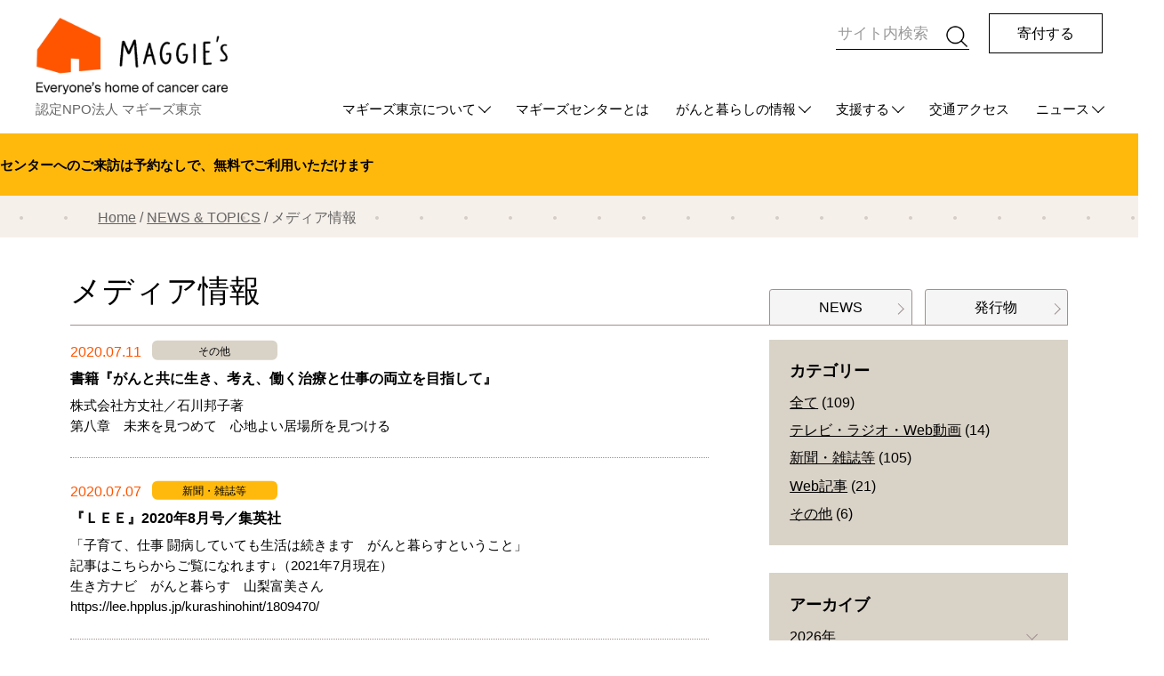

--- FILE ---
content_type: text/html; charset=UTF-8
request_url: https://maggiestokyo.org/date/2020/07?cat=16
body_size: 5989
content:
<!doctype html>
<html lang="ja" xml:lang="ja">
<head><!-- Global site tag (gtag.js) - Google Analytics -->
<script async src="https://www.googletagmanager.com/gtag/js?id=UA-180085974-1"></script>
<script>
 window.dataLayer = window.dataLayer || [];
 function gtag(){dataLayer.push(arguments);}
 gtag('js', new Date());

 gtag('config', 'UA-180085974-1');
</script>
<meta charset="UTF-8">
<meta http-equiv="X-UA-Compatible" content="IE=edge">
<meta name="viewport" content="width=device-width, initial-scale=1.0, minimum-scale=1.0">
<meta name="robots" content="index, follow">
<meta name="format-detection" content="telephone=no">
<meta name="keywords" content="マギーズ,Maggies,がん,キャンサー,患者,家族,サバイバー,ケア,サポート,チャリティ,支援,東京,豊洲,HUG,英国,マギー・Ｋ・ジェンクス">
<meta name="description" content="がんになった人とその家族や友人など、がんに影響を受けるすべての人が、とまどい孤独なとき、気軽に訪れて、安心して話したり、また自分の力をとりもどせるサポートもある。それがマギーズ東京です。">
<title>マギーズ東京 | メディア情報</title>
<link rel='dns-prefetch' href='//s.w.org' />
<link rel="alternate" type="application/rss+xml" title="マギーズ東京 &raquo; メディア情報 カテゴリーのフィード" href="https://maggiestokyo.org/./media/feed" />
<link rel='stylesheet' id='ai1ec_style-css'  href='//maggiestokyo.org/wp-content/plugins/all-in-one-event-calendar/cache/b79ffc72_ai1ec_parsed_css.css?ver=2.6.8' type='text/css' media='all' />
<link rel='stylesheet' id='wp-block-library-css'  href='https://maggiestokyo.org/wp-includes/css/dist/block-library/style.min.css?ver=5.5.17' type='text/css' media='all' />
<link href="https://maggiestokyo.org/wp-content/themes/original/css/slick.css" rel="stylesheet"/>
<link href="https://maggiestokyo.org/wp-content/themes/original/css/slick-theme.css" rel="stylesheet"/>
<link href="https://maggiestokyo.org/wp-content/themes/original/css/remodal.css" rel="stylesheet"/>
<link href="https://maggiestokyo.org/wp-content/themes/original/css/remodal-default-theme.css" rel="stylesheet"/>
<link href="https://maggiestokyo.org/wp-content/themes/original/css/common.css?ver=4" rel="stylesheet"/>
<link href="https://maggiestokyo.org/wp-content/themes/original/css/index.css?ver=3" rel="stylesheet"/>
<link href="https://maggiestokyo.org/wp-content/themes/original/style.css?ver=8" rel="stylesheet"/>
  <link href="https://maggiestokyo.org/wp-content/themes/original/css/contents.css?ver=9" rel="stylesheet"/>
  <link href="https://maggiestokyo.org/wp-content/themes/original/css/unit.css" rel="stylesheet"/>
<script src="https://maggiestokyo.org/wp-content/themes/original/js/jquery-3.2.1.min.js" type="text/javascript"></script>
<script src="https://maggiestokyo.org/wp-content/themes/original/js/slick.min.js" type="text/javascript"></script>
<script src="https://maggiestokyo.org/wp-content/themes/original/js/remodal.min.js" type="text/javascript"></script>
<script src="https://maggiestokyo.org/wp-content/themes/original/js/common.js?ver=4" type="text/javascript"></script>
<script src="https://maggiestokyo.org/wp-content/themes/original/js/index.js" type="text/javascript"></script>

<!-- Favicon -->
<link rel="apple-touch-icon" sizes="180x180" href="https://maggiestokyo.org/wp-content/themes/original/images/favicon/apple-touch-icon.png">
<link rel="icon" type="image/png" sizes="32x32" href="https://maggiestokyo.org/wp-content/themes/original/images/favicon/favicon-32x32.png">
<link rel="icon" type="image/png" sizes="16x16" href="https://maggiestokyo.org/wp-content/themes/original/images/favicon/favicon-16x16.png">
<link rel="manifest" href="https://maggiestokyo.org/wp-content/themes/original/images/favicon/site.webmanifest">
<link rel="mask-icon" href="https://maggiestokyo.org/wp-content/themes/original/images/favicon/safari-pinned-tab.svg" color="#F50">
<link rel="shortcut icon" href="https://maggiestokyo.org/wp-content/themes/original/images/favicon/favicon.ico">
<meta name="apple-mobile-web-app-title" content="MaggiesTokyo">
<meta name="application-name" content="MaggiesTokyo">
<meta name="msapplication-TileColor" content="#F50">
<meta name="msapplication-config" content="https://maggiestokyo.org/wp-content/themes/original/images/favicon/browserconfig.xml">
<meta name="theme-color" content="#FFF">

<!--OGP設定-->
<meta property='og:locale' content='ja_JP'>
<meta property='article:publisher' content='https://www.facebook.com/'>
<meta property='fb:app_id' content='1486003811632681'>
<meta property="og:site_name" content="Maggie's Tokyo">
<meta property='og:type' content='website'>
<meta property='og:title' content='認定NPO法人 マギーズ東京'>
<meta property='og:url' content='https://maggiestokyo.org'>
<meta property='og:description' content='マギーズ東京は、がんになった人とその家族や友人などが、とまどい孤独なとき、気軽に訪れて、がんに詳しい友人のような看護師・心理士などに、安心して話せる場です。大勢の方の寄付や協力により運営されており、無料でご利用いただけます。'>
<meta property='og:image' content='https://maggiestokyo.org/wp-content/themes/original/images/ogp/ogp01_index.jpg'>
<meta name="twitter:card" content="summary_large_image">
<meta name="twitter:site" content="@maggiestokyo">
<!--
<meta name="twitter:creator" content="">
<meta name="twitter:domain" content="">
-->
<!-- Analytics -->
</head>

<body><a id="pagetop"></a>
<noscript><p>当ページでは、JavaScriptを使用しております。ご使用のブラウザのJavaScript機能を有効にして、ページを再読込してください。</p></noscript>

<!-- :::::::::: Header :::::::::: -->
<header><div id="head-box">
<h1><a href="https://maggiestokyo.org"><img src="https://maggiestokyo.org/wp-content/themes/original/images/common/head_logo.png" alt="MAGGIE's Everyone's home of cancer care"/></a></h1>
<h2><a href="https://maggiestokyo.org">認定NPO法人 マギーズ東京</a></h2>
<div id="search"><div id="search-box"><form action="https://maggiestokyo.org" method="get">
<input id="s-box" name="s" type="text" placeholder="サイト内検索"/>
<button type="submit" id="s-btn-area"><div id="s-btn"><img src="https://maggiestokyo.org/wp-content/themes/original/images/common/search_icon.png" alt=""/></div></button>
</form></div></div>
<p id="donate-btn"><a href="https://maggiestokyo.org/donate">寄付する</a></p>
<ul id="gmenu">
  <li><a href="https://maggiestokyo.org/about" class="dropmenu">マギーズ東京について</a><ul>
    <li><a href="https://maggiestokyo.org/about">About us</a></li>
    <li><a href="https://maggiestokyo.org/our-place">マギーズ東京ってどんなところ？</a></li>
    <li><a href="https://maggiestokyo.org/buildings">建築とデザイン</a></li>
    <li><a href="https://maggiestokyo.org/calendar">スケジュール</a></li>
    <li><a href="https://maggiestokyo.org/message">共同代表からのご挨拶</a></li>
    <li><a href="https://maggiestokyo.org/director">理事の紹介</a></li>
    <li><a href="https://maggiestokyo.org/about/staff">スタッフ</a></li>
    <li><a href="https://maggiestokyo.org/training">マギーズ流サポート研修</a></li>
  </ul></li>
  <li><a href="https://maggiestokyo.org/center">マギーズセンターとは</a></li>
  <li><a href="https://maggiestokyo.org/hug/" class="dropmenu">がんと暮らしの情報</a><ul>
    <li><a href="https://maggiestokyo.org/hug/">WebマガジンHUG</a></li>
    <li><a href="https://maggiestokyo.org/hug/about_hug/">HUGについて</a></li>
    <li><a href="https://maggiestokyo.org/hug/magazine_hug/">情報誌HUG</a></li>
  </ul></li>
  <li><a href="https://maggiestokyo.org/donate" class="dropmenu">支援する</a><ul>
    <li><a href="https://maggiestokyo.org/donate">ご支援をお考えの方へ</a></li>
    <li><a href="https://maggiestokyo.org/donate/#donate1">マンスリーサポーターになる</a></li>
    <li><a href="https://maggiestokyo.org/donate?paymethod=once#donate1">今回の寄付をする</a></li>
    <li><a href="https://maggiestokyo.org/donate-other">その他の支援方法</a></li>
  </ul></li>
  <li><a href="https://maggiestokyo.org/about/#unit-access">交通アクセス</a></li>
  <li><a href="https://maggiestokyo.org/news" class="dropmenu">ニュース</a><ul>
    <li><a href="https://maggiestokyo.org/news">最新情報</a></li>
    <li><a href="https://maggiestokyo.org/media">メディア情報</a></li>
    <li><a href="https://maggiestokyo.org/publications">発行物</a></li>
  </ul></li>
</ul>

<!-- Humberger Menu -->
<div class="nav-toggle">
<span></span><span></span><span></span>
<span>menu</span>
</div>
<nav class="sp-menu"><ul>
  <li><a href="https://maggiestokyo.org/about">マギーズ東京について</a><ul>
    <li><a href="https://maggiestokyo.org/about">About us</a></li>
    <li><a href="https://maggiestokyo.org/our-place">マギーズ東京ってどんなところ？</a></li>
    <!--<li class="sp-none"><a href="https://maggiestokyo.org/buildings">建築とデザイン</a></li>-->
    <li><a href="https://maggiestokyo.org/calendar">スケジュール</a></li>
    <!--<li class="sp-none"><a href="https://maggiestokyo.org/message">共同代表からのご挨拶</a></li>
    <li class="sp-none"><a href="https://maggiestokyo.org/director">理事の紹介</a></li>
    <li class="sp-none"><a href="https://maggiestokyo.org/about/staff">スタッフ</a></li>
    <li class="sp-none"><a href="https://maggiestokyo.org/training">マギーズ流サポート研修</a></li>-->
  </ul></li>
  <li><a href="https://maggiestokyo.org/center">マギーズセンターとは</a></li>
	<li><a href="https://maggiestokyo.org/hug/">がんと暮らしの情報『HUG』</a></li>
  <li><a href="https://maggiestokyo.org/donate">ご支援をお考えの方へ</a>
	<!-- <ul>
    <li><a href="https://maggiestokyo.org/donate/#donate1">マンスリーサポーターになる</a></li>
    <li><a href="https://maggiestokyo.org/donate?paymethod=once#donate1">今回の寄付をする</a></li>
    <li><a href="https://maggiestokyo.org/donate-other">その他の支援方法</a></li>
  	</ul> -->
  </li>
  <li><a href="https://maggiestokyo.org/#index-access">交通アクセス</a></li>
  <li><a href="https://maggiestokyo.org/news">ニュース</a><ul class="sp-none">
    <li><a href="https://maggiestokyo.org/news">最新情報</a></li>
    <li><a href="https://maggiestokyo.org/media">メディア情報</a></li>
    <li><a href="https://maggiestokyo.org/publications">発行物</a></li>
  </ul></li>
</ul>
<div id="sp-search-box"><form action="https://maggiestokyo.org" method="get" id="searchform">
<input id="sp-s-box" name="s" type="text" placeholder="サイト内検索"/>
<button type="submit" id="sp-s-btn-area"><div id="sp-s-btn"><img src="https://maggiestokyo.org/wp-content/themes/original/images/common/search_icon.png" alt=""/></div></button>
</form></div>
</nav>
</div></header>

<!-- :::::::::: Caution :::::::::: -->
<h3 id="caution-column"><strong>センターへのご来訪は予約なしで、無料でご利用いただけます</strong></h3>


<div id="wrap">

<!-- :::::::::: Contents :::::::::: -->
<main id="news-topics">

<!-- :::::::::: Breadcrumb :::::::::: -->
<nav id="breadcrumb"><ul>
<li><a href="/">Home</a></li>
<li><a href="https://maggiestokyo.org/news">NEWS &amp; TOPICS</a></li>
<li>メディア情報</li>
</ul></nav>

<div id="basic">

<section class="column" id="news-column"><div class="inner-box">
<div id="news-title">
<h1 class="title-ja">メディア情報</h1>
<ul><li><a href="https://maggiestokyo.org/news">NEWS</a></li><li><a href="https://maggiestokyo.org/publications">発行物</a></li></ul>
</div>
<div class="flex-box">

<!-- :::::::::::::::::::: Media Contents :::::::::::::::::::: -->
<div class="txt-box">

<div class="media">
<dl><dt>2020.07.11<span class="other">その他</span></dt><dd>
<h3>書籍『がんと共に生き、考え、働く治療と仕事の両立を目指して』</h3>
<p>株式会社方丈社／石川邦子著<br />
第八章　未来を見つめて　心地よい居場所を見つける</p>
<div class="media-extended"></div>
</dd></dl>
</div>

<div class="media">
<dl><dt>2020.07.07<span class="newspaper">新聞・雑誌等</span></dt><dd>
<h3>『ＬＥＥ』2020年8月号／集英社</h3>
<p>「子育て、仕事 闘病していても生活は続きます　がんと暮らすということ」<br />
記事はこちらからご覧になれます↓（2021年7月現在）<br />
生き方ナビ　がんと暮らす　山梨富美さん<br />
<a href="https://lee.hpplus.jp/kurashinohint/1809470/" rel="noopener noreferrer" target="_blank">https://lee.hpplus.jp/kurashinohint/1809470/</a></p>
<div class="media-extended"></div>
</dd></dl>
</div>

<div class="media">
<dl><dt>2020.07.07<span class="newspaper">新聞・雑誌等</span></dt><dd>
<h3>さくらやぼん　ローカルを巻き込みながら奮闘した3650日に学ぶ／株式会社サンクラッド</h3>
<p>私にもできる今からはじめるSDGs<br />
キャンサー×SDGs<br />
「大切なのは、まず&#8221;聴&#8221;くこと」</p>
<div class="media-extended"></div>
</dd></dl>
</div>

<div class="media">
<dl><dt>2020.07.06<span class="newspaper">新聞・雑誌等</span></dt><dd>
<h3>NPOのひろば88号／特定非営利活動法人日本NPOセンター</h3>
<p>巻頭インタビュー「人物探訪」</p>
<div class="media-extended"></div>
</dd></dl>
</div>

<div class="media">
<dl><dt>2020.07.01<span class="newspaper">新聞・雑誌等</span></dt><dd>
<h3>明るい窓 Vol.64 No.3（7月号）／聖路加広報／学校法人聖路加国際大学</h3>
<p>秋山正子さんが第47回フローレンス・ナイチンゲール記章を受章</p>
<div class="media-extended"></div>
</dd></dl>
</div>



</div>



<!-- :::::::::::::::::::: Side Menu :::::::::::::::::::: -->
<div class="side-box">

<!-- :::::::::::::::::::: カテゴリー :::::::::::::::::::: -->
<div class="side-menu">
<h3>カテゴリー</h3>
<ul>
	<li class="cat-item cat-item-17"><a href="https://maggiestokyo.org/./media/media-all">全て</a> (109)
</li>
	<li class="cat-item cat-item-18"><a href="https://maggiestokyo.org/./media/tv-radio">テレビ・ラジオ・Web動画</a> (14)
</li>
	<li class="cat-item cat-item-19"><a href="https://maggiestokyo.org/./media/newspaper">新聞・雑誌等</a> (105)
</li>
	<li class="cat-item cat-item-20"><a href="https://maggiestokyo.org/./media/web-doc">Web記事</a> (21)
</li>
	<li class="cat-item cat-item-21"><a href="https://maggiestokyo.org/./media/media-other">その他</a> (6)
</li>
</ul>
</div>

<!-- :::::::::::::::::::: アーカイブ :::::::::::::::::::: -->
<div class="side-menu">
<h3>アーカイブ</h3>
<dl>
<dt>2026年</dt>
<dd>
<ul>
</ul></dd>
<dt>2025年</dt>
<dd>
<ul>
<li><a href="https://maggiestokyo.org/date/2025/04?cat=16">2025年4月</a><i>1</i></li>
</ul></dd>
<dt>2024年</dt>
<dd>
<ul>
<li><a href="https://maggiestokyo.org/date/2024/12?cat=16">2024年12月</a><i>1</i></li>
<li><a href="https://maggiestokyo.org/date/2024/10?cat=16">2024年10月</a><i>1</i></li>
<li><a href="https://maggiestokyo.org/date/2024/09?cat=16">2024年9月</a><i>4</i></li>
<li><a href="https://maggiestokyo.org/date/2024/07?cat=16">2024年7月</a><i>1</i></li>
<li><a href="https://maggiestokyo.org/date/2024/06?cat=16">2024年6月</a><i>1</i></li>
<li><a href="https://maggiestokyo.org/date/2024/03?cat=16">2024年3月</a><i>1</i></li>
<li><a href="https://maggiestokyo.org/date/2024/01?cat=16">2024年1月</a><i>2</i></li>
</ul></dd>
<dt>2023年</dt>
<dd>
<ul>
<li><a href="https://maggiestokyo.org/date/2023/09?cat=16">2023年9月</a><i>2</i></li>
<li><a href="https://maggiestokyo.org/date/2023/08?cat=16">2023年8月</a><i>2</i></li>
<li><a href="https://maggiestokyo.org/date/2023/07?cat=16">2023年7月</a><i>1</i></li>
<li><a href="https://maggiestokyo.org/date/2023/04?cat=16">2023年4月</a><i>1</i></li>
</ul></dd>
<dt>2022年</dt>
<dd>
<ul>
<li><a href="https://maggiestokyo.org/date/2022/10?cat=16">2022年10月</a><i>1</i></li>
<li><a href="https://maggiestokyo.org/date/2022/09?cat=16">2022年9月</a><i>1</i></li>
<li><a href="https://maggiestokyo.org/date/2022/06?cat=16">2022年6月</a><i>1</i></li>
<li><a href="https://maggiestokyo.org/date/2022/03?cat=16">2022年3月</a><i>2</i></li>
<li><a href="https://maggiestokyo.org/date/2022/02?cat=16">2022年2月</a><i>2</i></li>
</ul></dd>
<dt>2021年</dt>
<dd>
<ul>
<li><a href="https://maggiestokyo.org/date/2021/12?cat=16">2021年12月</a><i>1</i></li>
<li><a href="https://maggiestokyo.org/date/2021/11?cat=16">2021年11月</a><i>3</i></li>
<li><a href="https://maggiestokyo.org/date/2021/10?cat=16">2021年10月</a><i>2</i></li>
<li><a href="https://maggiestokyo.org/date/2021/09?cat=16">2021年9月</a><i>1</i></li>
<li><a href="https://maggiestokyo.org/date/2021/01?cat=16">2021年1月</a><i>2</i></li>
</ul></dd>
<dt>2020年</dt>
<dd>
<ul>
<li><a href="https://maggiestokyo.org/date/2020/12?cat=16">2020年12月</a><i>6</i></li>
<li><a href="https://maggiestokyo.org/date/2020/11?cat=16">2020年11月</a><i>3</i></li>
<li><a href="https://maggiestokyo.org/date/2020/10?cat=16">2020年10月</a><i>4</i></li>
<li><a href="https://maggiestokyo.org/date/2020/09?cat=16">2020年9月</a><i>1</i></li>
<li><a href="https://maggiestokyo.org/date/2020/08?cat=16">2020年8月</a><i>1</i></li>
<li><a href="https://maggiestokyo.org/date/2020/07?cat=16">2020年7月</a><i>5</i></li>
<li><a href="https://maggiestokyo.org/date/2020/06?cat=16">2020年6月</a><i>4</i></li>
<li><a href="https://maggiestokyo.org/date/2020/05?cat=16">2020年5月</a><i>4</i></li>
<li><a href="https://maggiestokyo.org/date/2020/04?cat=16">2020年4月</a><i>9</i></li>
<li><a href="https://maggiestokyo.org/date/2020/03?cat=16">2020年3月</a><i>11</i></li>
<li><a href="https://maggiestokyo.org/date/2020/02?cat=16">2020年2月</a><i>11</i></li>
<li><a href="https://maggiestokyo.org/date/2020/01?cat=16">2020年1月</a><i>3</i></li>
</ul></dd>
<dt>2019年</dt>
<dd>
<ul>
<li><a href="https://maggiestokyo.org/date/2019/12?cat=16">2019年12月</a><i>5</i></li>
<li><a href="https://maggiestokyo.org/date/2019/11?cat=16">2019年11月</a><i>3</i></li>
<li><a href="https://maggiestokyo.org/date/2019/10?cat=16">2019年10月</a><i>2</i></li>
<li><a href="https://maggiestokyo.org/date/2019/09?cat=16">2019年9月</a><i>10</i></li>
<li><a href="https://maggiestokyo.org/date/2019/08?cat=16">2019年8月</a><i>2</i></li>
<li><a href="https://maggiestokyo.org/date/2019/05?cat=16">2019年5月</a><i>1</i></li>
<li><a href="https://maggiestokyo.org/date/2019/04?cat=16">2019年4月</a><i>1</i></li>
<li><a href="https://maggiestokyo.org/date/2019/03?cat=16">2019年3月</a><i>1</i></li>
<li><a href="https://maggiestokyo.org/date/2019/02?cat=16">2019年2月</a><i>2</i></li>
</ul></dd>
<dt>2018年</dt>
<dd>
<ul>
<li><a href="https://maggiestokyo.org/date/2018/12?cat=16">2018年12月</a><i>1</i></li>
<li><a href="https://maggiestokyo.org/date/2018/11?cat=16">2018年11月</a><i>4</i></li>
<li><a href="https://maggiestokyo.org/date/2018/10?cat=16">2018年10月</a><i>1</i></li>
<li><a href="https://maggiestokyo.org/date/2018/09?cat=16">2018年9月</a><i>2</i></li>
<li><a href="https://maggiestokyo.org/date/2018/08?cat=16">2018年8月</a><i>2</i></li>
<li><a href="https://maggiestokyo.org/date/2018/07?cat=16">2018年7月</a><i>1</i></li>
<li><a href="https://maggiestokyo.org/date/2018/06?cat=16">2018年6月</a><i>2</i></li>
<li><a href="https://maggiestokyo.org/date/2018/05?cat=16">2018年5月</a><i>3</i></li>
<li><a href="https://maggiestokyo.org/date/2018/04?cat=16">2018年4月</a><i>6</i></li>
</ul></dd>
<dt>2017年</dt>
<dd>
<ul>
</ul></dd>
<dt>2016年</dt>
<dd>
<ul>
</ul></dd>
<dt>2015年</dt>
<dd>
<ul>
</ul></dd>
<dt>2014年</dt>
<dd>
<ul>
</ul></dd>

</dl>
</div>

</div>
<!-- :::::::::::::::::::: //Side Menu :::::::::::::::::::: -->



</div>
</div></section>


</div></main>
<!-- :::::::::: // Contents :::::::::: -->


<!-- :::::::::: Footer :::::::::: -->
<footer><div id="foot-box">
<h1><a href="https://maggiestokyo.org"><img src="https://maggiestokyo.org/wp-content/themes/original/images/common/head_logo.png" alt="MAGGIE's Everyone's home of cancer care"/></a></h1>
<ul id="sns-btn">
<li id="sns-twitter"><a href="https://twitter.com/maggiestokyo" target="_blank"><img src="https://maggiestokyo.org/wp-content/themes/original/images/common/sns_twitter.png" alt="Twitter"/></a></li>
<li id="sns-fb"><a href="https://www.facebook.com/maggiestokyo" target="_blank"><img src="https://maggiestokyo.org/wp-content/themes/original/images/common/sns_fb.png" alt="facebook"/></a></li>
<li id="sns-insta"><a href="https://www.instagram.com/maggiestokyo/?hl=ja" target="_blank"><img src="https://maggiestokyo.org/wp-content/themes/original/images/common/sns_insta.png" alt="Instagram"/></a></li>
</ul>
<ul id="fmenu">
<li><a href="https://maggiestokyo.org/about">マギーズ東京について</a></li>
<li><a href="https://maggiestokyo.org/center" target="_blank">マギーズセンターとは</a></li>
<li><a href="https://maggiestokyo.org/calendar">スケジュール</a></li>
<li><a href="https://maggiestokyo.org/buildings">建築とデザイン</a></li>
<li><a href="https://maggiestokyo.org/hug/">がんと暮らしの情報</a></li>
<li><a href="https://maggiestokyo.org/donate">支援する</a></li>
<li><a href="https://maggiestokyo.org/news">ニュース</a></li>
<li><a href="https://maggiestokyo.org/privacy">個人情報保護方針</a></li>
<li><a href="https://maggiestokyo.org/privacy#scta">特定商取引法に基づく表記</a></li>
<li><a href="https://maggiestokyo.org/webpolicy">ウェブポリシー</a></li>
<li><a href="https://maggiestokyo.org/contact">お問い合わせ</a></li>
</ul>
<address>〒135-0061 東京都江東区豊洲6-4-18<strong>TEL. <span class="tel-link">03-3520-9913</span>　FAX. 03-3520-9914</strong><!-- Mail. <a href="mailto:soudan@maggiestokyo.org">soudan@maggiestokyo.org</a> --></address>
<p><small>Copyright &copy; <a href="https://maggiestokyo.org/">maggie’s tokyo</a> All rights reserved.</small></p><!--
<h2 id="nippon-foundation"><a href="https://www.nippon-foundation.or.jp/" target="_blank"><img src="https://maggiestokyo.org/wp-content/themes/original/images/common/nippon-foundation.png" alt="Supported by 日本財団"/></a></h2>-->
</div></footer>

<div id="returnbtn"><a href="#pagetop"><img src="https://maggiestokyo.org/wp-content/themes/original/images/common/pagetop_btn.png" alt="PAGE TOP"/></a></div>
</div><!--#wrap-->
</body>
</html>

--- FILE ---
content_type: text/css
request_url: https://maggiestokyo.org/wp-content/themes/original/css/common.css?ver=4
body_size: 3790
content:
@charset "UTF-8";
/* CSS Document */


/* Font Include */
@font-face { font-family: 'Maggies Headline'; src: url('../fonts/Maggies_Headline.otf') format('opentype'); }
@font-face { font-family: 'Noto Serif Japanese'; src: url('../fonts/notoserif-r.woff') format('woff'); font-style: normal; font-weight: 400; }


/* Reset */
* { zoom: 1; }
html, body, header, footer, h1, h2, h3, h4, h5, h6, p, pre, address, ul, ol, li, dl, dt, em, dd, caption, img, form
{ margin: 0; padding: 0; border: none; font-style: normal; font-weight: normal; font-size: 100%; text-align: left; list-style-type: none; }
img { vertical-align: bottom; }
hr { display: none; }


/* Common */
html, body, #wrap { height: 100%; }
body { font-family: "游ゴシック体", "Yu Gothic", YuGothic, "ヒラギノ角ゴ Pro", "Hiragino Kaku Gothic Pro", "メイリオ", Meiryo, "MS Pゴシック", "MS PGothic", sans-serif; font-size: 15px; line-height: 1.7em; color: #000; -webkit-text-size-adjust: none; }
#wrap { height: 100%; min-height: 100%; margin: 0 auto; position: relative; }
body > #wrap { height: auto; min-height: 100%; }
noscript p { line-height: 1.2em; text-align: center; font-weight: bold; color: #F50; padding: .8em 0; background: #C00; }
p { text-align: justify; }
a { color: #000; text-decoration: none; transition: .3s; }
a:hover { color: #C10358; }
.mincho { font-family: "Noto Serif Japanese", "游明朝体", "Yu Mincho", YuMincho, "ヒラギノ明朝 Pro", "Hiragino Mincho Pro", "MS P明朝", "MS PMincho", serif; }
.clearfix { zoom: 1; overflow: hidden; }
.clearfix:after { content: ""; display: block; clear: both; }




/* Header */
header { width: 100%; height: 150px; }
#head-box { width: 1200px; margin: 0 auto; position: relative; }
header h1 { width: 220px; height: auto; padding-top: 20px; }
header h1 img { width: 100%; height: auto; }
header h2 { line-height: 1.2; padding-top: .5em; }
header h2 a { color: #666; }
header h2 a:hover { color: #333; }
#search { position: absolute; right: 10em; top: 20px; }
#search-box { width: 150px; border-bottom: solid 1px #000; position: relative; background: #CCC; }
#search-box input[type="text"] { font-size: 93%; line-height: 1.2; width: calc(100% - 2em); height: 2.4em; padding-right: 2em; border: none; }
#search-box input::placeholder { font-size: 123%; line-height: 1.2; color: #000; }
#search-box input[type="text"]:focus { outline: 0; }
#search-box input[type="text"]:focus::placeholder { color: #CCC; }
#s-btn-area { width: 2.5em; height: 2.5em; border: none; background: none; position: absolute; top: .3em; right: 0; }
#s-btn { width: 2em; height: 2em; cursor: pointer; }
#s-btn img { width: 100%; height: auto; }
#donate-btn { position: absolute; top: 15px; right: 0; }
#donate-btn a { font-size: 105%; line-height: 1.2; text-align: center; color: #000; width: 8em; padding: .8em 0; border: solid 1px #000; display: block; }
#donate-btn a:hover { color: #FFF; border-color: #C10358; background: #C10358; }
#gmenu { position: absolute; right: 0; bottom: 0; }
#gmenu:after { content: ""; clear: both; display: block; }

/* :::::::::::::::::::: 2020.10.4変更 :::::::::::::::::::: */
#gmenu li { margin-left: 2em; padding: 0; float: left; position: relative; }
/* :::::::::::::::::::: 2020.10.4変更 :::::::::::::::::::: */

#gmenu li a { line-height: 1.2; margin: 0; display: block; }
#gmenu li > a.dropmenu { padding-right: 1em; }
#gmenu li > a.dropmenu:after { content: ""; width: .6em; height: .6em; margin-top: -.5em; border-top: 1px solid #000; border-right: 1px solid #000; position: absolute; top: 50%; right: 0; -webkit-transform: rotate(135deg); transform: rotate(135deg); }
#gmenu li ul { margin: 0; padding-top: 1em; position: absolute; top: 100%; left: -.4em; z-index: 5; }
#gmenu li ul li { color: #000; width: 18em; height: 0; margin-left: 0; overflow: hidden; }
#gmenu li:last-child ul li { width: 10em; }
#gmenu li ul li a { padding: .6em .4em .6em 1.2em; background: #FFF; }
#gmenu li ul li a:before { content: ""; width: 0; height: 0; border-style: solid; border-width: .3em 0 .3em .4em; border-color: transparent transparent transparent #CCC; position: absolute; top: .9em; left: .4em; }
#gmenu li ul li a:hover::before { border-color: transparent transparent transparent #C10358; }
#gmenu li:hover ul li { height: 2.4em; border-top: 1px solid #CCC; overflow: visible; }
#gmenu li:hover ul li:first-child{ border-top: 0; }

/* :::::::::: 2021.4.20追記 :::::::::: */
#gmenu { padding-left: 220px; }
#gmenu li ul.shortlist li { width: 12em; }
/* :::::::::: 2021.4.20追記 :::::::::: */

@media only screen and (max-width: 1200px) {
  #head-box { width: 94%; }
}
@media only screen and (max-width: 768px) {
  header { height: auto; }
  header h1 { padding-top: .6em; }
  header h2 { padding-bottom: .6em; }
  #search { right: 3em; }
  #donate-btn, #gmenu { display: none; }
}
@media only screen and (max-width: 736px) and (orientation: portrait) {
  header h1 { width: 50%; }
  #search { display: none; }
}

/* Humberger Menu */
.nav-toggle { text-align: center; width: 42px; height: 51px; background: #FFF; display: none; position: fixed; top: 1em; right: 0; z-index: 100; cursor: pointer; }
.nav-toggle span { width: 30px; border-bottom: solid 3px #000; display: block; position: absolute; left: 6px; -webkit-transition: .35s ease-in-out; transition: .3s ease-in-out; }
.nav-toggle span:nth-child(1) { top: 9px; }
.nav-toggle span:nth-child(2) { top: 18px; }
.nav-toggle span:nth-child(3) { top: 27px; }
.nav-toggle span:nth-child(4) { font-size: 75%; line-height: 1.2; color: #000; border: none; top: 34px; }
.nav-toggle.active span:nth-child(1) { top: 18px; left: 6px; -webkit-transform: rotate(-45deg); transform: rotate(-45deg); }
.nav-toggle.active span:nth-child(2), .nav-toggle.active span:nth-child(3) { top: 18px; -webkit-transform: rotate(45deg); transform: rotate(45deg); }
nav.sp-menu { text-align: center; color: #000; width: 100%; padding-bottom: 1em; background: rgba(255,255,255,0.9); box-shadow: 0 3px 3px 0 rgba(0,0,0,0.3); position: fixed; top: 0; left: 0; z-index: 99; transform: translateY(-110%); transition: all 0.3s; }
nav.sp-menu ul { width: 100%; margin: 0 auto; padding: 0; }
nav.sp-menu ul li { width: 100%; padding: 0; border-bottom: solid 1px #000; }
nav.sp-menu ul li a { color: #000; padding: .8em .5em .8em 1.8em; display: block; position: relative; }
nav.sp-menu ul li a:before { content: ""; width: .6em; height: .6em; margin-top: -.3em; border-top: 1px solid #000; border-right: 1px solid #000; position: absolute; top: 50%; left: .5em; -webkit-transform: rotate(45deg); transform: rotate(45deg); }
nav.sp-menu ul li ul { border-top: 1px solid #000; }
nav.sp-menu ul li ul li:last-child { border-bottom: none; }
nav.sp-menu ul li ul li a { padding-left: 2.5em; }
nav.sp-menu ul li ul li a:before { content: ""; width: 0; height: 0; margin-top: -.25em; border-style: solid; border-width: .3em 0 .3em .4em; border-color: transparent transparent transparent #999; position: absolute; top: 50%; left: 1.8em; -webkit-transform: rotate(0); transform: rotate(0); }
nav.sp-menu.active { transform: translateY(0%); }
#sp-search-box { width: 92%; margin: 1em auto 0 auto; padding: 0 2%; display: none; position: relative; background: #DEDEDE; }
#sp-search-box input[type="text"] { font-size: 93%; line-height: 1.2; width: calc(100% - 2em); height: 2.4em; padding-right: 2em; border: none; background: #DEDEDE; }
#sp-search-box input::placeholder { font-size: 123%; line-height: 1.2; color: #000; }
#sp-search-box input[type="text"]:focus { outline: 0; }
#sp-search-box input[type="text"]:focus::placeholder { color: #CCC; }
#sp-s-btn-area { width: 2.5em; height: 2.5em; border: none; background: none; position: absolute; top: .3em; right: 0; }
#sp-s-btn { width: 2em; height: 2em; cursor: pointer; }
#sp-s-btn img { width: 100%; height: auto; }
@media only screen and (max-width: 768px) {
  .nav-toggle { display: block; }
}
@media only screen and (max-width: 736px) and (orientation: portrait) {
  #sp-search-box { display: block; }
  #sp-s-btn-area { width: 3.5em; height: 3.5em; top: 0; right: .5em; }
  
/* :::::::::::::::::::: 2020.10.4追加 :::::::::::::::::::: */
  nav.sp-menu ul li ul.sp-none, nav.sp-menu ul li ul li.sp-none { display: none; }
/* :::::::::::::::::::: 2020.10.4追加 :::::::::::::::::::: */
}


main { font-size: 105%; line-height: 1.7; }


/* Contents */
#wrap { padding-bottom: 3em; background: url("../images/common/bg_pattern.gif"); }
#basic { width: 100%; max-width: 1340px; margin: 0 auto; padding: 3em 0 1em 0; position: relative; }
#breadcrumb { width: 94%; max-width: 1140px; margin: 0 auto; padding-bottom: 1em; position: absolute; top: 1em; left: 7em; }
#breadcrumb ul:after { content: ""; clear: both; display: block; }
#breadcrumb ul li { line-height: 1.2; color: #666; padding-right: .25em; float: left; }
#breadcrumb ul li:after { content: "/"; padding-left: .25em; }
#breadcrumb ul li:last-child::after { content: ""; }
#breadcrumb ul li a { color: #666; text-decoration: underline; }
#breadcrumb ul li a:hover { color: #C10358; }
.column, .basis { margin-bottom: 3em; }
.column:after, .basis:after { content: ""; clear: both; display: block; }
.inner-box { padding: 2.5em 5em; position: relative; }
.column h1.title-en { font-family: 'Maggies Headline'; font-size: 265%; line-height: 1.2; text-align: justify; padding-bottom: .4em; }
.column h1.title-ja { font-size: 200%; line-height: 1.2; font-weight: bold; text-align: justify; padding-bottom: .5em; }
.column h1.title-sub { font-size: 160%; line-height: 1.4; font-weight: bold; text-align: justify; padding-bottom: .5em; }
.column h1.title-sub span:before { content: "\A"; white-space: pre; }
.column .txt-box h1 { font-size: 200%; line-height: 1.2; font-weight: bold; text-align: justify; padding-bottom: .5em; }
@media only screen and (max-width: 768px) and (orientation: portrait), only screen and (max-width: 736px) {
  #wrap { padding-bottom: 2em; }
  #basic { padding-top: 1em; }
  .inner-box { padding: 2em 2em; }
  .column h1.title-sub span:before { content: ""; }
}
@media only screen and (max-width: 736px) and (orientation: portrait) {
  #wrap { padding-bottom: 1.5em; }
  #basic { padding-top: 1em; }
  .inner-box { width: 94%; padding: 3% 3%; }
  .column { margin-bottom: 1em; }
  .column h1.title-en { font-size: 200%; line-height: 1.2; }
  .column h1.title-ja { font-size: 160%; line-height: 1.2; }
  .column h1.title-sub { font-size: 140%; line-height: 1.2; }
  .column .txt-box h1 { font-size: 160%; line-height: 1.2; }
}


/* Footer */
footer { width: 100%; padding: 1.8em 0; background: #FFF; }
#foot-box { width: 1200px; margin: 0 auto; position: relative; }
footer h1 { width: 200px; height: auto; padding-bottom: 1.8em; }
footer h1 img { width: 100%; height: auto; }
footer ul#sns-btn { display: flex; justify-content: flex-end; position: absolute; top: 2.8em; right: 0; }
footer ul#sns-btn li { width: 2.5em; margin-left: .5em; }
footer ul#sns-btn li img { width: 100%; height: auto; }
footer ul#sns-btn li a:hover img { opacity: .8; }
footer ul#fmenu { padding: 1em 0 .8em 0; border-top: solid 1px #000; border-bottom: solid 1px #000; display: flex; flex-wrap: wrap; }
footer ul#fmenu li { font-size: 85%; line-height: 1.2; margin: 0 .5em .2em 0; padding-right: .5em; border-right: solid 1px #000; }
footer ul#fmenu li:last-child { border-right: none; }
footer address { font-size: 85%; line-height: 1.3; padding-top: 1.5em; }
footer address strong { font-weight: normal; margin: 0 1em; }
footer address a { text-decoration: underline; }
footer p { line-height: 1.3; }
footer p a { text-decoration: underline; }
@media only screen and (max-width: 1200px) {
  #foot-box { width: 94%; }
}
@media only screen and (max-width: 768px) {
  footer { padding: .6em 0; }
  footer h1 { padding-bottom: .6em; }
  footer ul#sns-btn { top: 1.4em; }
  footer address { padding-top: .6em; }
}
@media only screen and (max-width: 736px) and (orientation: portrait) {
  footer h1 { width: 50%; }
  footer ul#sns-btn li { width: 2.2em; }
  footer ul#fmenu { padding: 0; border-bottom: none; justify-content: flex-start; }
  footer ul#fmenu li { text-align: center; width: calc(50% - 0.5px); margin: 0; padding: 0; border-bottom: solid 1px #000; border-right: solid 1px #000; }
  footer ul#fmenu li:nth-child(2n) { border-right: none; }
/* ↓ブログ追加時コメントアウト */
  footer ul#fmenu li:last-child { width: 100%; }
/* ↑ブログ追加時コメントアウト */
  footer ul#fmenu li a { padding: .8em 0; display: block; }
  footer address { line-height: 1.4; }
  footer address strong { margin: 0; }
  footer address strong:before, footer address strong:after { content: "\A"; white-space: pre; }
}

/* 201002追加 */
footer h2 { width: 22%; height: auto; position: absolute; right: 0; bottom: .5em; }
footer h2 img { width: 100%; height: auto; }
footer h2 a:hover img { opacity: .8; }
@media only screen and (max-width: 768px) and (orientation: portrait), only screen and (max-width: 736px) {
  footer h2 { text-align: center; width: 100%; margin: 2em auto 0 auto; padding-top: 1em; border-top: solid 1px #D9D2C7; position: relative; }
  footer h2 img { width: 40%; }
}
@media only screen and (max-width: 736px) and (orientation: portrait) {
  footer h2 { margin: 1em auto 0 auto; padding-top: 1em; }
  footer h2 img { width: 80%; }
}


/* Return Button */
#returnbtn { width: 30px; height: 30px; position: fixed; bottom: 10px; right: 10px; z-index: 50; }
#returnbtn img { width: 100%; height: auto; }
#returnbtn a img { opacity: .6; transition: .2s; }
#returnbtn a:hover img { opacity: .8; }
@media only screen and (max-width: 736px) {
	#returnbtn { width: 45px; height: 45px; }
}



--- FILE ---
content_type: application/javascript
request_url: https://maggiestokyo.org/wp-content/themes/original/js/index.js
body_size: 257
content:
// JavaScript Document


// Slider - KeyVisual
$(function() {

// KeyVisual
  $('.key-slider').slick({
    fade: true,
    autoplay: true,
    speed: 1000,
    pauseOnHover: false,
    adaptiveHeight: true,
    dots: true,
    responsive: [{
      breakpoint: 480,
        settings: {
          slidesToShow: 1,
            arrows: false,
            dots: false,
        }
    }]
  });

// OtherDonate
  $('.other-slider').slick({
    autoplay: true,
    speed: 1000,
    slidesToShow: 3,
    slidesToScroll: 1,
    arrows: false,
    dots: true,
    responsive: [{
      breakpoint: 768,
      settings: {
        slidesToShow: 2,
      }
    },{
      breakpoint: 480,
      settings: {
        slidesToShow: 1,
      }
    }]
  });

});


// Modal Window
$(".modal1").modaal();







--- FILE ---
content_type: application/javascript
request_url: https://maggiestokyo.org/wp-content/themes/original/js/common.js?ver=4
body_size: 1302
content:
// JavaScript Document


// Humberger Menu
$(function() {
  $('.nav-toggle').click(function() {
    $(this).toggleClass('active');
    if ($(this).hasClass('active')) {
      $('.sp-menu').addClass('active');
    } else {
      $('.sp-menu').removeClass('active');
    }
  });
});


// Return Button
$(function() {
  var showFlag = false;
  var topBtn = $('#returnbtn');    
  topBtn.css('bottom', '-150px');
  var showFlag = false;
  $(window).scroll(function () {
    if ($(this).scrollTop() > 100) {
      if (showFlag == false) {
        showFlag = true;
        topBtn.stop().animate({'bottom' : '10px'}, 200); 
      }
    } else {
      if (showFlag) {
        showFlag = false;
        topBtn.stop().animate({'bottom' : '-150px'}, 200); 
      }
    }
  });
});


// Smooth Scroll
$(function(){
  $('a[href^="#"]').click(function(){
    var speed = 500;
    var href= $(this).attr("href");
    var target = $(href == "#" || href == "" ? 'html' : href);
		var position = target.offset().top;
		$("html, body").animate({scrollTop:position}, speed, "swing");
		return false;
	});
});


// Smartphone's TEL Link
$(function(){
  var ua = navigator.userAgent;
  if(ua.indexOf('iPhone') > 0 || ua.indexOf('Android') > 0){
    $('.tel-link').each(function(){
      if($(this).is('img')) {
        var str = $(this).attr('alt');
        $(this).wrap('<a href="tel:'+str.replace(/-/g,'')+'"></a>');
      } else {
        var str = $(this).text();
        $(this).replaceWith('<a href="tel:'+str.replace(/-/g,'')+'">' + str + '</a>');
      }
    });
  }
});


// Accordion Menu
$(function(){
	$(".side-menu dt").on("click", function() {
		$(this).next().slideToggle(200);
	});
});


// 1回でまとめて・その他の支援をオン
$(function(){
  if($("#once").length){

    var queryString = window.location.search;
    var queryObject = new Object();
    if(queryString){
      queryString = queryString.substring(1);
      var parameters = queryString.split('&');

      for (var i = 0; i < parameters.length; i++) {
        var element = parameters[i].split('=');

        var paramName = decodeURIComponent(element[0]);
        var paramValue = decodeURIComponent(element[1]);

        queryObject[paramName] = paramValue;
      }
    }

    if(queryObject["paymethod"] == "once"){
      $("#monthly").prop("checked",false);
      $("#once").prop("checked",true);
    }

  }
});


// クレジットカード+法人でのご寄付オープン
$(function(){
  if($("#donate1b").length){

    var queryString = window.location.search;
    var queryObject = new Object();
    if(queryString){
      queryString = queryString.substring(1);
      var parameters = queryString.split('&');

      for (var i = 0; i < 1; i++) {
        var element = parameters[i].split('=');

        var paramName = decodeURIComponent(element[0]);
        var paramValue = decodeURIComponent(element[1]);

        queryObject[paramName] = paramValue;
      }
    }

    if(queryObject["donatetype"] == "company"){
      $("#juridical").prop("checked",true);
      $("#personal").prop("checked",false);
    }

  }
});


//メディア情報
$(function(){
  $(".more-link").click(function(event){
    event.preventDefault();
    if($(this).parent().next('.media-extended').css('display') == "none"){
      $(this).text("（…閉じる）");
      $(this).parent().next('.media-extended').slideDown(500);
    }else{
      $(this).text("（…続きを読む）");
      $(this).parent().next('.media-extended').slideUp(500);
    }
  });
});